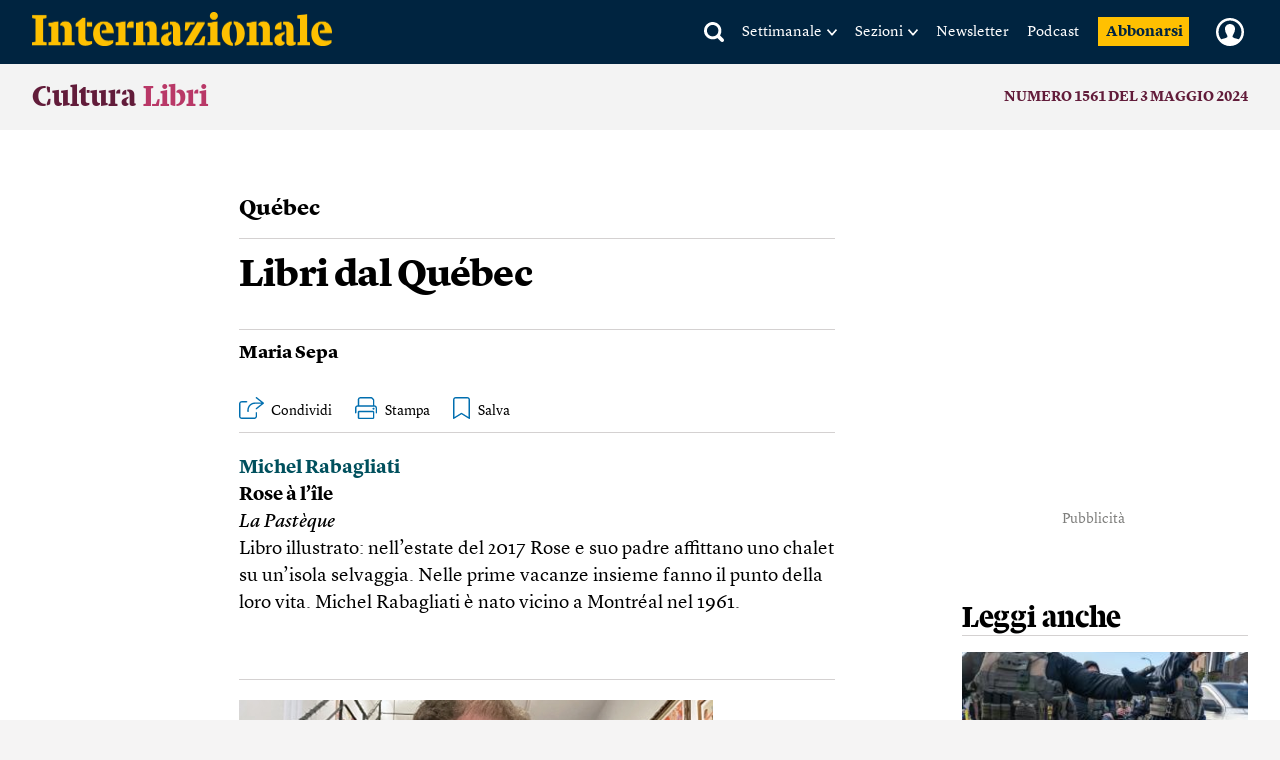

--- FILE ---
content_type: text/html; charset=utf-8
request_url: https://www.google.com/recaptcha/api2/aframe
body_size: 268
content:
<!DOCTYPE HTML><html><head><meta http-equiv="content-type" content="text/html; charset=UTF-8"></head><body><script nonce="Z4_8V3Yes06wk5FF92nw9Q">/** Anti-fraud and anti-abuse applications only. See google.com/recaptcha */ try{var clients={'sodar':'https://pagead2.googlesyndication.com/pagead/sodar?'};window.addEventListener("message",function(a){try{if(a.source===window.parent){var b=JSON.parse(a.data);var c=clients[b['id']];if(c){var d=document.createElement('img');d.src=c+b['params']+'&rc='+(localStorage.getItem("rc::a")?sessionStorage.getItem("rc::b"):"");window.document.body.appendChild(d);sessionStorage.setItem("rc::e",parseInt(sessionStorage.getItem("rc::e")||0)+1);localStorage.setItem("rc::h",'1768878928370');}}}catch(b){}});window.parent.postMessage("_grecaptcha_ready", "*");}catch(b){}</script></body></html>

--- FILE ---
content_type: text/javascript;charset=utf-8
request_url: https://api.cxense.com/public/widget/data?json=%7B%22context%22%3A%7B%22referrer%22%3A%22%22%2C%22neighborRemovalKeys%22%3A%5B%22id%22%5D%2C%22neighbors%22%3A%5B%22fa96a5f6ed679ae08dab37daedfcb5d3a010c533%22%2C%2268a8681372d5803040b9006ffbbdf1a5ef1235b3%22%2C%224ff695be31b6a68c36064ace66393852796fa72a%22%5D%2C%22categories%22%3A%7B%22testgroup%22%3A%2219%22%7D%2C%22parameters%22%3A%5B%7B%22key%22%3A%22userState%22%2C%22value%22%3A%22anon%22%7D%2C%7B%22key%22%3A%22testgroup%22%2C%22value%22%3A%2219%22%7D%5D%2C%22autoRefresh%22%3Afalse%2C%22url%22%3A%22https%3A%2F%2Fwww.internazionale.it%2Fmagazine%2Fmaria-sepa%2F2024%2F05%2F02%2Fcultura-quebec-numero-1561%22%2C%22browserTimezone%22%3A%220%22%7D%2C%22widgetId%22%3A%22030249272c2475975ff310099a6cfc9dc99a638b%22%2C%22user%22%3A%7B%22ids%22%3A%7B%22usi%22%3A%22mkm0ucd67jtjdd63%22%7D%7D%2C%22prnd%22%3A%22mkm0uccxqkzuf8u3%22%7D&media=javascript&sid=5856217674930773141&widgetId=030249272c2475975ff310099a6cfc9dc99a638b&experienceId=EXFJJ599SXD7&experienceActionId=showRecommendationsNHT6ZQBWGII918&trackingId=%7Bkpdx%7DAAAAp7p_nI3yawoKZTVUR2pRQlVwZRIQbWttMHVjY3hxa3p1Zjh1MxoMRVhGSko1OTlTWEQ3IiUxODIzNWJnMGJzLTAwMDAzNnVwY3BwbWlwM3MwaTc3NXQxY2JnKiFzaG93UmVjb21tZW5kYXRpb25zTkhUNlpRQldHSUk5MThSEnYtbADwGGR4Ynd6YjRsdnJaDDE4LjE5MS43OS42MmIDZG1jaNCJwcsGcA54GA&resizeToContentSize=true&useSecureUrls=true&usi=mkm0ucd67jtjdd63&rnd=1764600472&prnd=mkm0uccxqkzuf8u3&tzo=0&experienceId=EXFJJ599SXD7&callback=cXJsonpCB2
body_size: 5824
content:
/**/
cXJsonpCB2({"httpStatus":200,"response":{"items":[{"author":"Maïa Mazaurette","category0":"opinione","description":"L’idea della donna-oggetto che nel sesso si limita a “ricevere” è crollata, lasciando il posto a una sessualità più attiva di quella maschile. Leggi","collection":"Related Articles Ribbon 30.01.25","title":"I ruoli sono cambiati","url":"https://www.internazionale.it/opinione/maia-mazaurette/2025/09/13/i-ruoli-sono-cambiati","dominantimage":"https://media.internazionale.it/images/2023/05/02/181372-sd.jpg","pn-tags":["SESSO","article","free","context-article"],"dominantthumbnail":"https://content-thumbnail.cxpublic.com/content/dominantthumbnail/a84adbb9eca10bc10a099a13719621dd0fcc0b0b.jpg?693e7bac","campaign":"undefined","og-article_tag":["Sesso","Maïa Mazaurette","Società","Ruoli","Sessualità","Corpo e mente"],"testId":"3","id":"a84adbb9eca10bc10a099a13719621dd0fcc0b0b","placement":"6","click_url":"https://api.cxense.com/public/widget/click/[base64]"},{"author":"Junko Terao","category0":"notizie","description":"Nell’ultimo anno il paese ha registrato un esodo senza precedenti, legato a ragioni economiche e alla facilità per i neozelandesi di trasferirsi in Australia. Leggi","collection":"Related Articles Ribbon 30.01.25","title":"La Nuova Zelanda si sta svuotando","url":"https://www.internazionale.it/notizie/junko-terao/2025/11/19/nuova-zelanda-emigrazione","dominantimage":"https://media.internazionale.it/images/2025/11/14/316800-sd.jpg","pn-tags":["ASIA E PACIFICO","article","free","context-article"],"dominantthumbnail":"https://content-thumbnail.cxpublic.com/content/dominantthumbnail/d3ae4071c6009c797654994e5ffbdd20d5357916.jpg?695a22d5","campaign":"undefined","og-article_tag":["Asia e Pacifico","Nuova Zelanda","Junko Terao","Australia","Emigrazione","Economia"],"testId":"3","id":"d3ae4071c6009c797654994e5ffbdd20d5357916","placement":"6","click_url":"https://api.cxense.com/public/widget/click/[base64]"},{"author":"Dan Savage","category0":"savagelove","description":"Quest’estate a una festa ho conosciuto una ragazza, e abbiamo cominciato a uscire: lei è bellissima e intelligente, ma del bondage non ne vuole sapere. Leggi","collection":"Related Articles Ribbon 30.01.25","title":"Vecchi lettori","url":"https://www.internazionale.it/savagelove/dan-savage/2025/09/05/scelte-difficili-2","dominantimage":"https://media.internazionale.it/images/2017/08/14/138847-sd.jpg","pn-tags":["SESSO","article","free","context-article"],"dominantthumbnail":"https://content-thumbnail.cxpublic.com/content/dominantthumbnail/19f640f1f498fd32791d317d9543005b9232fbad.jpg?696d5a27","campaign":"undefined","og-article_tag":["Sesso","Dan Savage","Sessualità","Corpo e mente"],"testId":"3","id":"19f640f1f498fd32791d317d9543005b9232fbad","placement":"6","click_url":"https://api.cxense.com/public/widget/click/[base64]"}],"template":"<div data-cx_tqn5 tmp:class=\"cx-flex-module\" class=\"pn\">\n    <div class=\"pn-texts__wrapper\">\n        <h1>Consigliati</h1>\n    </div>\n\n    <section class=\"pn-main__wrapper pn-main__wrapper--small splide\" id=\"articles\">\n        <div class=\"splide__track\">\n            <div class=\"splide__list\">\n                <!--%\n          var items = data.response.items;\n          for (var i = 0; i < items.length; i++) {\n            var item = items[i];\n            var itemImage = item.dominantthumbnail || '';\n              // console.log(\"item_tags\", item[\"pn-tags\"]);\n           //var paywall = item[\"pn-tags\"] && item[\"pn-tags\"].includes(\"paywall-active\") ? 1 : 0;\n       // console.log(\"paywall\", paywall);\n          %-->\n\n                <!--% if (itemImage) { %-->\n                <div class=\"splide__slide\">\n                    <a tmp:id=\"{{cX.CCE.clickTracker(item)}}\" tmp:class=\"cx-item\" tmp:href=\"{{item.url}}\"\n                        tmp:target=\"_top\" tmp:title=\"{{item.title}}\">\n                        <img tmp:srcset=\"{{itemImage}} 300w, {{item.dominantimage}} 960w\"\n                            tmp:sizes=\"(max-width: 600px) 300px, 960px\" tmp:src=\"{{itemImage}}\" tmp:alt=\"\">\n                        <!-- <small>{{item.category0 || 'Unknown'}}</small> tag card -->\n                        <h3>{{item.title}}</h3>\n                        <strong>{{item.author || 'Unknown Author'}}</strong>\n                    </a>\n                </div>\n                <!--% } else { %-->\n                <div class=\"splide__slide\">\n                    <a tmp:id=\"{{cX.CCE.clickTracker(item)}}\" tmp:class=\"cx-item text-only\" tmp:href=\"{{item.url}}\"\n                        tmp:target=\"_top\" tmp:title=\"{{item.title}}\">\n                        <h3>{{item.title}}</h3>\n                        <!--% if (item.description) { %-->\n                        <span>{{item.description}}</span>\n                        <!--% } %-->\n                    </a>\n                </div>\n                <!--% } %-->\n                <!--% } %-->\n            </div>\n        </div>\n    </section>\n\n    <section class=\"pn-main__wrapper pn-main__wrapper--large\">\n        <!--%\n      var items = data.response.items;\n      for (var i = 0; i < items.length; i++) {\n        var item = items[i];\n        var itemImage = item.dominantthumbnail || '';\n        // console.log(\"item_tags\", item[\"pn-tags\"]);\n        // var paywall = item[\"pn-tags\"] && item[\"pn-tags\"].includes(\"paywall-active\") ? 1 : 0;\n       // console.log(\"paywall\", paywall);\n      %-->\n        <!--% if (itemImage) { %-->\n        <a tmp:id=\"{{cX.CCE.clickTracker(item)}}\" tmp:class=\"cx-item\" tmp:href=\"{{item.url}}\" tmp:target=\"_top\"\n            tmp:title=\"{{item.title}}\">\n            <img tmp:srcset=\"{{itemImage}} 300w, {{item.dominantimage}} 960w\"\n                tmp:sizes=\"(max-width: 600px) 300px, 960px\" tmp:src=\"{{itemImage}}\" tmp:alt=\"\">\n            <!-- <small>{{item.category0 || 'Unknown'}}</small> tag card -->\n            <h3>{{item.title}}</h3>\n            <strong>{{item.author || 'Unknown Author'}}</strong>\n        </a>\n        <!--% } else { %-->\n        <a tmp:id=\"{{cX.CCE.clickTracker(item)}}\" tmp:class=\"cx-item text-only\" tmp:href=\"{{item.url}}\"\n            tmp:target=\"_top\" tmp:title=\"{{item.title}}\">\n            <h3>{{item.title}}</h3>\n            <!--% if (item.description) { %-->\n            <span>{{item.description}}</span>\n            <!--% } %-->\n        </a>\n        <!--% } %-->\n        <!--% } %-->\n    </section>\n</div>\n<link href=\"https://cdn.jsdelivr.net/npm/@splidejs/splide@4.1.4/dist/css/splide.min.css\" rel=\"stylesheet\">","style":"@import url('https://fonts.googleapis.com/css2?family=Roboto&display=swap');\n\n@font-face {\n    font-family: \"Lyon Text\";\n    src: url(\"https://i.piano.io/managedservices/internazionale/lyon-text-regular.otf\") format(\"opentype\");\n    font-style: normal;\n    font-weight: 400;\n    font-display: swap;\n}\n\n@font-face {\n    font-family: \"Lyon Text\";\n    src: url(\"https://i.piano.io/managedservices/internazionale/lyon-text-regular-italic.otf\") format(\"opentype\");\n    font-style: italic;\n    font-weight: 400;\n    font-display: swap;\n}\n\n@font-face {\n    font-family: \"Lyon Text\";\n    src: url(\"https://i.piano.io/managedservices/internazionale/lyon-text-bold.otf\") format(\"opentype\");\n    font-style: normal;\n    font-weight: 700;\n    font-display: swap;\n}\n\n@font-face {\n    font-family: \"Lyon Text\";\n    src: url(\"https://i.piano.io/managedservices/internazionale/lyon-text-bold-italic.otf\") format(\"opentype\");\n    font-style: italic;\n    font-weight: 700;\n    font-display: swap;\n}\n\n@media screen and (max-width: 667px) {\n    #piano-spotlight {\n        margin: 0 -16px;\n    }\n}\n\n\n.cx-flex-module[data-cx_tqn5] {\n    --cx-columns: 3;\n    --cx-item-gap: 4px;\n    --cx-image-height: 109px;\n    --cx-background-color: #F5F3ED;\n    --cx-text-color: #555;\n    --cx-text-hover-color: #000;\n    --cx-font-size: 15px;\n    --cx-font-family: 'Lyon Text', arial, helvetica, sans-serif;\n    --cx-item-width: calc(100% / var(--cx-columns));\n\n    display: flex;\n    padding: 14px 16px 30px;\n    flex-direction: column;\n    justify-content: center;\n    align-items: center;\n    gap: 30px;\n    align-self: stretch;\n    background: var(--cx-background-color);\n    border-radius: 2px;\n    /*box-shadow: 0px 15px 40px 0px rgba(10, 14, 18, 0.10);*/\n    overflow: hidden;\n    margin-top: 20px;\n}\n\n@media screen and (max-width: 667px) {\n    .cx-flex-module[data-cx_tqn5] {\n        padding: 14px 0 30px;\n    }\n}\n\n.cx-flex-module[data-cx_tqn5] .cx-item {\n    display: flex;\n    align-items: flex-start;\n    flex-direction: column;\n    gap: 0;\n    width: 100%;\n    align-self: stretch;\n    text-decoration: none;\n}\n\n.cx-flex-module[data-cx_tqn5] .cx-item.text-only {\n    background: #FAFAFA;\n    padding: 15px;\n    box-sizing: border-box;\n}\n\n.cx-flex-module[data-cx_tqn5] img {\n    margin: 0 0 20px;\n    width: 100%;\n    height: var(--cx-image-height);\n    object-fit: cover;\n    background: #EFEFEF;\n}\n\n.cx-flex-module[data-cx_tqn5] .cx-item h3 {\n    margin: 0 0 15px;\n    font-family: var(--cx-font-family);\n    font-size: 20px;\n    font-style: normal;\n    font-weight: 700;\n    line-height: 27px;\n    color: #000000;\n}\n\n@media (max-width: 667px) {\n    .cx-flex-module[data-cx_tqn5] .cx-item h3 {\n        font-size: 19px;\n        line-height: 22px;\n    }\n}\n\n.cx-flex-module[data-cx_tqn5] .cx-item.text-only span {\n    font-family: var(--cx-font-family);\n    font-size: 90%;\n    color: var(--cx-text-color);\n    filter: opacity(0.5);\n    margin: 5px 0;\n    line-height: 1.3;\n}\n\n/*.cx-flex-module[data-cx_tqn5] .cx-item:hover {\n  opacity: 0.95;\n}*/\n\n.cx-flex-module[data-cx_tqn5] .cx-item:hover h3 {\n    color: var(--cx-text-hover-color);\n}\n\n/* @media screen and (max-width: 667px) {\n    .cx-flex-module[data-cx_tqn5] img {\n        height: unset;\n    }\n} */\n\n/* IE10+ */\n@media screen\\0 {\n    .cx-flex-module[data-cx_tqn5] {\n        background: #FFF;\n        padding: 4px;\n    }\n\n    .cx-flex-module[data-cx_tqn5] .cx-item {\n        width: calc(33% - 12px);\n        margin: 4px;\n    }\n\n    .cx-flex-module[data-cx_tqn5] img {\n        min-height: auto;\n    }\n\n    .cx-flex-module[data-cx_tqn5] .cx-item h3 {\n        font-family: Roboto, arial, helvetica, sans-serif;\n        font-size: 14px;\n        color: #555;\n        margin: 5px 0;\n    }\n\n    .cx-flex-module[data-cx_tqn5] .cx-item:hover h3 {\n        color: #000;\n    }\n\n    .cx-flex-module[data-cx_tqn5] .cx-item.text-only span {\n        font-family: Roboto, arial, helvetica, sans-serif;\n        color: #AAA;\n    }\n}\n\n.cx-flex-module[data-cx_tqn5] .pn-texts__wrapper {\n    display: flex;\n    flex-direction: column;\n    justify-content: center;\n    gap: 10px;\n    width: 100%;\n}\n\n@media (max-width: 667px) {\n    .cx-flex-module[data-cx_tqn5] .pn-texts__wrapper {\n        padding-left: 20px;\n    }\n}\n\n.cx-flex-module[data-cx_tqn5] .pn-texts__wrapper h1 {\n    margin: 0;\n    /*font-family: var(--cx-font-family);*/\n    font-family: 'Stencil';\n    font-size: 30px;\n    font-style: normal;\n    font-weight: normal;\n    line-height: 27px;\n    color: #000000;\n    letter-spacing: -0.25px;\n}\n\n.cx-flex-module[data-cx_tqn5] .pn-texts__wrapper p {\n    margin: 0;\n    font-family: var(--cx-font-family);\n    font-size: 18px;\n    font-style: normal;\n    font-weight: 400;\n    line-height: 27px;\n    text-align: center;\n    color: #000000;\n}\n\n.pn-main__wrapper--large {\n    display: grid;\n}\n\n.pn-main__wrapper--small.splide {\n    display: none;\n}\n\n@media (max-width: 667px) {\n    .cx-flex-module[data-cx_tqn5] .pn-main__wrapper--large {\n        display: none;\n    }\n\n    .cx-flex-module[data-cx_tqn5] .pn-main__wrapper--small.splide {\n        visibility: visible;\n        display: grid;\n    }\n}\n\n.cx-flex-module[data-cx_tqn5] .pn-main__wrapper {\n    grid-template-columns: repeat(3, 1fr);\n    gap: 30px;\n    justify-content: center;\n    border-top: 1px solid #D4D1D1;\n    padding-top: 10px;\n}\n\n@media (max-width: 667px) {\n    .cx-flex-module[data-cx_tqn5] .pn-main__wrapper {\n        grid-template-columns: 1fr;\n        padding-top: 16px;\n    }\n}\n\n.cx-flex-module[data-cx_tqn5] .pn-main__wrapper>* {\n    width: 100%;\n}\n\n@media (max-width: 667px) {\n    .pn-main__wrapper .splide__track {\n        padding-left: 16px !important;\n    }\n}\n\n.cx-flex-module[data-cx_tqn5] .cx-item small {\n    position: relative;\n    display: flex;\n    align-items: center;\n    margin: 0 0 7px;\n    font-family: var(--cx-font-family);\n    font-size: 14px;\n    font-style: normal;\n    font-weight: 700;\n    line-height: 12px;\n    letter-spacing: 0.6px;\n    text-transform: uppercase;\n    color: #2369AA;\n    gap: 8px;\n}\n\n/*.cx-flex-module[data-cx_tqn5] .cx-item:nth-of-type(1) small::after {\n    content: \"In+\";\n    display: flex;\n    align-items: center;\n    justify-content: center;\n    width: 38px;\n    height: 20px;\n    background: #FCBF0B;\n    text-transform: capitalize;\n    border-radius: 20px;\n    text-align: center;\n    color: #15253D;\n}\n\n.cx-flex-module[data-cx_tqn5] .cx-item:nth-of-type(3) small::after {\n    content: \"In+\";\n    display: flex;\n    align-items: center;\n    justify-content: center;\n    width: 38px;\n    height: 20px;\n    background: #FCBF0B;\n    text-transform: capitalize;\n    border-radius: 10px;\n    text-align: center;\n    color: #15253D;\n}*/\n\n/* .cx-flex-module[data-cx_tqn5] .cx-item small.subscribers_stamp::after {\n    content: \" \";\n    display: flex;\n    align-items: center;\n    justify-content: center;\n    width: 38px;\n    height: 20px;\n    background: url(https://static.internazionale.it/assets/img/icons/paywall.svg) no-repeat;\n} */\n\n.cx-flex-module[data-cx_tqn5] .cx-item strong {\n    margin: auto 0 0;\n    font-family: var(--cx-font-family);\n    font-size: 16px;\n    font-style: normal;\n    font-weight: 700;\n    line-height: 24px;\n    color: #666664;\n}\n\n.cx-flex-module[data-cx_tqn5] .splide__slide {\n    margin: 0 12px 30px 5px;\n    width: 100%;\n}\n\n@media (max-width: 667px) {\n    .cx-flex-module[data-cx_tqn5] .splide__slide {\n        width: 54% !important;\n    }\n}\n\n.cx-flex-module[data-cx_tqn5] .splide__arrows {\n    display: none;\n}\n\n.cx-flex-module[data-cx_tqn5] .splide__pagination {\n    bottom: -10px !important;\n}\n\n.cx-flex-module[data-cx_tqn5] .splide__pagination__page.is-active {\n    background: #000000 !important;\n}\n\n.cx-flex-module[data-cx_tqn5] .splide__pagination__page {\n    background: transparent !important;\n    border: 0.5px solid #000000 !important;\n    margin: 5px !important;\n}\n\n/* tailwind fix */\n.cx-flex-module[data-cx_tqn5] button.splide__pagination__page:focus {\n    outline: unset !important;\n}","head":"setTimeout( () => {\n  var splide = new Splide('#articles', {\n    type: 'loop',\n    pagination: true,\n    perPage: 1,\n    focus: 0,\n    autoplay: false,\n  }).mount();\n}, 500);","prnd":"mkm0uccxqkzuf8u3"}})

--- FILE ---
content_type: text/javascript;charset=utf-8
request_url: https://id.cxense.com/public/user/id?json=%7B%22identities%22%3A%5B%7B%22type%22%3A%22ckp%22%2C%22id%22%3A%22mkm0ucd67jtjdd63%22%7D%2C%7B%22type%22%3A%22lst%22%2C%22id%22%3A%2232wsuadnqc6qh1yamk58bf5k4r%22%7D%2C%7B%22type%22%3A%22cst%22%2C%22id%22%3A%2232wsuadnqc6qh1yamk58bf5k4r%22%7D%5D%7D&callback=cXJsonpCB3
body_size: 206
content:
/**/
cXJsonpCB3({"httpStatus":200,"response":{"userId":"cx:1v9u1cwj2i1od3u3wsnqyrnrho:3205pjqtjsoa","newUser":false}})

--- FILE ---
content_type: text/javascript;charset=utf-8
request_url: https://p1cluster.cxense.com/p1.js
body_size: 101
content:
cX.library.onP1('32wsuadnqc6qh1yamk58bf5k4r');


--- FILE ---
content_type: application/javascript
request_url: https://buy-eu.piano.io/api/v3/conversion/logAutoMicroConversion?tracking_id=%7Bkpdx%7DAAAAp7p_nI3yawoKZTVUR2pRQlVwZRIQbWttMHVjY3hxa3p1Zjh1MxoMRVhGSko1OTlTWEQ3IiUxODIzNWJnMGJzLTAwMDAzNnVwY3BwbWlwM3MwaTc3NXQxY2JnKiFzaG93UmVjb21tZW5kYXRpb25zTkhUNlpRQldHSUk5MThSEnYtbADwGGR4Ynd6YjRsdnJaDDE4LjE5MS43OS42MmIDZG1jaNCJwcsGcA54GA&event_type=EXTERNAL_EVENT&event_group_id=init&custom_params=%7B%22source%22%3A%22CX%22%7D&cookie_consents=null&previous_user_segments=%7B%22COMPOSER1X%22%3A%7B%22segments%22%3A%5B%22LTreturn%3A3475eff9c50244a2b7aba97ef66e4a887cd66c57%3Ano_score%22%2C%22LTs%3A64cffe72da9fb9ea2cb35551021141a146caa2ce%3Ano_score%22%5D%7D%7D&user_state=anon&browser_id=mkm0ucd67jtjdd63&page_title=Libri%20dal%20Qu%C3%A9bec&url=https%3A%2F%2Fwww.internazionale.it%2Fmagazine%2Fmaria-sepa%2F2024%2F05%2F02%2Fcultura-quebec-numero-1561&page_view_id=mkm0uccxqkzuf8u3&content_author=Maria%20Sepa&content_created=1714644630000&tags=Cultura%20Libri%2Carticle%2Cpaywall-active%2Cpremium%2Ccontext-magazine-article&content_type=article&callback=jsonp4010
body_size: -210
content:
jsonp4010({
  "code" : 0,
  "ts" : 1768878930
});

--- FILE ---
content_type: application/javascript
request_url: https://buy-eu.piano.io/api/v3/conversion/logAutoMicroConversion?tracking_id=%7Bkpdx%7DAAAApwrN53zyawoKZTVUR2pRQlVwZRIQbWttMHVjY3hxa3p1Zjh1MxoMRVhGSko1OTlTWEQ3IiUxODIzNWJnMGJzLTAwMDAzNnVwY3BwbWlwM3MwaTc3NXQxY2JnKiFzaG93UmVjb21tZW5kYXRpb25zRjQ0MUJLNlg0TlFPMjZSEnYtbADwGGR4Ynd6YjRsdnJaDDE4LjE5MS43OS42MmIDZG1jaNCJwcsGcA54GA&event_type=EXTERNAL_EVENT&event_group_id=init&custom_params=%7B%22source%22%3A%22CX%22%7D&cookie_consents=null&previous_user_segments=%7B%22COMPOSER1X%22%3A%7B%22segments%22%3A%5B%22LTreturn%3A3475eff9c50244a2b7aba97ef66e4a887cd66c57%3Ano_score%22%2C%22LTs%3A64cffe72da9fb9ea2cb35551021141a146caa2ce%3Ano_score%22%5D%7D%7D&user_state=anon&browser_id=mkm0ucd67jtjdd63&page_title=Libri%20dal%20Qu%C3%A9bec&url=https%3A%2F%2Fwww.internazionale.it%2Fmagazine%2Fmaria-sepa%2F2024%2F05%2F02%2Fcultura-quebec-numero-1561&page_view_id=mkm0uccxqkzuf8u3&content_author=Maria%20Sepa&content_created=1714644630000&tags=Cultura%20Libri%2Carticle%2Cpaywall-active%2Cpremium%2Ccontext-magazine-article&content_type=article&callback=jsonp4009
body_size: -139
content:
jsonp4009({
  "code" : 0,
  "ts" : 1768878930
});

--- FILE ---
content_type: text/javascript;charset=utf-8
request_url: https://api.cxense.com/public/widget/data?json=%7B%22context%22%3A%7B%22referrer%22%3A%22%22%2C%22neighborRemovalKeys%22%3A%5B%22id%22%5D%2C%22neighbors%22%3A%5B%5D%2C%22categories%22%3A%7B%22testgroup%22%3A%2219%22%7D%2C%22parameters%22%3A%5B%7B%22key%22%3A%22userState%22%2C%22value%22%3A%22anon%22%7D%2C%7B%22key%22%3A%22testgroup%22%2C%22value%22%3A%2219%22%7D%5D%2C%22autoRefresh%22%3Afalse%2C%22url%22%3A%22https%3A%2F%2Fwww.internazionale.it%2Fmagazine%2Fmaria-sepa%2F2024%2F05%2F02%2Fcultura-quebec-numero-1561%22%2C%22browserTimezone%22%3A%220%22%7D%2C%22widgetId%22%3A%22042edd70653ba4da6bf21bf36d0abafd3db6ac8c%22%2C%22user%22%3A%7B%22ids%22%3A%7B%22usi%22%3A%22mkm0ucd67jtjdd63%22%7D%7D%2C%22prnd%22%3A%22mkm0uccxqkzuf8u3%22%7D&media=javascript&sid=5856217674930773141&widgetId=042edd70653ba4da6bf21bf36d0abafd3db6ac8c&experienceId=EXFJJ599SXD7&experienceActionId=showRecommendationsF441BK6X4NQO26&trackingId=%7Bkpdx%7DAAAApwrN53zyawoKZTVUR2pRQlVwZRIQbWttMHVjY3hxa3p1Zjh1MxoMRVhGSko1OTlTWEQ3IiUxODIzNWJnMGJzLTAwMDAzNnVwY3BwbWlwM3MwaTc3NXQxY2JnKiFzaG93UmVjb21tZW5kYXRpb25zRjQ0MUJLNlg0TlFPMjZSEnYtbADwGGR4Ynd6YjRsdnJaDDE4LjE5MS43OS42MmIDZG1jaNCJwcsGcA54GA&resizeToContentSize=true&useSecureUrls=true&usi=mkm0ucd67jtjdd63&rnd=342371772&prnd=mkm0uccxqkzuf8u3&tzo=0&experienceId=EXFJJ599SXD7&callback=cXJsonpCB1
body_size: 14073
content:
/**/
cXJsonpCB1({"httpStatus":200,"response":{"items":[{"author":"Alessio Marchionna","category0":"notizie","description":"L’enorme potenziamento dell’Ice è servito soprattutto a creare una forza separata dal controllo democratico e sempre più fedele a Donald Trump. Leggi","collection":"Copy of Right Rail 20.02.2025 CltC","body":["La repressione in corso a Minneapolis andrebbe analizzata come la fase finale di un processo di militarizzazione della polizia cominciato molti anni fa. Si tende infatti a dimenticare che molte delle tattiche e dei comportamenti che ci scandalizzano e ci sembrano eccezionali hanno radici precise nelle politiche di sicurezza adottate dopo l’11 settembre 2001.","Per anni alcuni giornalisti hanno raccontato l’evoluzione delle forze dell’ordine statunitensi – l’uso di armi e mezzi da guerra, il perimetro sempre più ampio della loro capacità d’intervento, la crescente impunità – non solo per denunciare gli effetti nell’immediato sulle persone prese di mira ma anche per avvertire di potenziali scenari futuri, in cui un governo con tendenze autoritarie avrebbe potuto usare un apparato del genere per reprimere il dissenso interno.","Uno di quei giornalisti è Radley Balko, che in Rise of the warrior cop (L’ascesa del poliziotto guerriero, 2013) ha ricostruito il processo che ha portato la polizia americana a somigliare sempre di più, per mezzi e mentalità, a un esercito domestico.","La prima svolta ci fu con la cosiddetta guerra alla droga, una serie di politiche di contrasto al traffico di stupefacenti avviata a partire dagli anni settanta e intensificata negli anni ottanta. La crescente diffusione di sostanze e dipendenze negli Stati Uniti fu trattata non come un problema sanitario o sociale ma come una guerra interna: più arresti, pene più dure, carcerazione di massa e un’enorme espansione dei poteri e delle risorse per polizie e forze federali. Le autorità cominciarono a usare strumenti tipici dell’emergenza – raid, irruzioni, task force, unità speciali, equipaggiamento militare, meno supervisione e controllo sugli abusi – per colpire non solo grandi traffici ma anche reati minori e consumo, con effetti profondi su comunità povere e minoranze.","La militarizzazione ha preso ulteriormente piede negli anni ottanta e novanta, il periodo della retorica legge e ordine, e ha subìto un’accelerazione decisiva dopo gli attentati dell’11 settembre 2001. Le esigenze di sicurezza nazionale hanno normalizzato la cultura dell’emergenza permanente e alzato l’asticella di quello che si poteva fare a livello di ordine pubblico. Balko ha spiegato che il vero salto non è stato solo materiale (armi, mezzi) ma anche culturale: il poliziotto si è trasformato in “guerriero”, vedendo sempre più spesso il territorio come ostile e il cittadino come potenziale nemico, cosa che inevitabilmente ha fatto crescere errori, abusi e vittime collaterali.","Tutto questo succedeva mentre i soldati statunitensi combattevano all’estero in guerre avviate da Washington nel quadro della guerra al terrore, presentate come operazioni di sicurezza e, almeno nella retorica ufficiale, come interventi per esportare stabilità e democrazia in “stati falliti”.","Sul New York Times David Wallace-Wells ha citato la teoria dell’ imperial boomerang , l’effetto boomerang imperiale: la violenza sperimentata e normalizzata all’estero torna indietro e si applica in patria, erodendo libertà e diritti. Un po’ alla volta equipaggiamenti militari comprati per l’Iraq e l’Afghanistan sono finiti alle forze dell’ordine americane, mentre la logica paranoica della forever war ha inasprito sorveglianza e repressione e portato a leggere ogni conflitto come scontro esistenziale.","Secondo un processo che conosciamo bene anche in Europa, il primo campo di applicazione di questa nuova mentalità iperaggressiva è stato quello dell’immigrazione. L’amministrazione Bush ha imposto di raddoppiare gli organici della polizia di frontiera, e la corsa alle assunzioni ha portato nei vari dipartimenti molti reduci dell’Iraq e dell’Afghanistan: persone formate a vedere il territorio come zona ostile, a individuare minacce, a muoversi in assetto militare.","Nel frattempo si verificava uno slittamento anche a livello legislativo. In entrambi i partiti le voci più moderate, quelle che da anni si spendevano per proporre e approvare una riforma sensata dell’immigrazione, sono state schiacciate da una retorica in cui c’era spazio quasi solo per la repressione. Come ha spiegato Wallace-Wells, “molte delle attività attuali dell’Immigration and customs enforcement (Ice) si svolgono dentro i confini inquietantemente ampi del diritto statunitense sull’immigrazione. Anche la forma di quel diritto, e l’intero apparato che è cresciuto per farlo rispettare, sono il risultato della guerra al terrore. L’Ice è stata creata in tempi relativamente recenti, come parte dell’iniziativa legislativa del 2002 che istituì anche il dipartimento per la sicurezza interna, in base alla logica secondo cui, data la minaccia terroristica imminente, l’applicazione delle leggi sull’immigrazione avrebbe dovuto diventare più ampia e aggressiva”.","Negli ultimi mesi abbiamo visto Trump prendere il controllo di questo sistema e usarlo non solo contro gli immigrati ma contro quelli che considera “nemici interni”. Di fatto ha spostato la frontiera dal sud all’interno del paese, nelle città a guida democratica.","Si è capito presto che l’enorme potenziamento dell’Ice non serviva solo a raggiungere l’obiettivo (probabilmente impossibile) di espellere un milione di persone all’anno, ma anche e soprattutto a creare una forza separata dal controllo democratico e sempre più fedele al presidente. In questo senso l’Ice – nata nel 2003 per far rispettare le leggi sull’immigrazione e contrastare alcune forme di criminalità internazionale, soprattutto legate al terrorismo – è l’evoluzione estrema del warrior cop : non più polizia militarizzata per combattere un’emergenza, ma un apparato paramilitare usato per produrre paura nelle comunità considerate ostili.","I fatti di questi giorni a Minneapolis sembrano condensare tutto questo processo nella figura di Jonathan Ross , veterano dell’Iraq che il 7 gennaio ha ucciso Renee Nicole Good, una donna disarmata. Ross e i suoi colleghi dello Special response team, un’unità dell’Ice addestrata per operazioni ad alto rischio, erano stati mandati in città per rispondere a uno scandalo di frodi nei servizi sociali che ha coinvolto soprattutto la comunità di origine somala. Una vicenda che nell’ecosistema della destra era diventata il pretesto ideale per raccontare le “città blu” (governate dal Partito democratico) come territori allo sbando e per riattivare l’islamofobia del dopo 11 settembre, trasformando una minoranza in un simbolo di minaccia interna.","Wallace-Wells ha scritto: “L’intervento a Minneapolis equivaleva a spedire l’esercito a ripulire uno stato fallito, con ‘blu’ che ormai è, di fatto, un sinonimo di ‘fallito’ per l’amministrazione Trump. E gli immigrati accusati di aver messo in atto lo schema di frode erano somali – molti dei quali ex residenti dello stato fallito per eccellenza, un paese musulmano in Africa che è stato colpito da più di 130 attacchi statunitensi da quando Trump si è insediato. Proprio il giorno in cui Good è stata uccisa, il conduttore di Fox News Jesse Watters ha suggerito al vicepresidente JD Vance che i democratici in Minnesota hanno ‘un piccolo problema somalo’. Il vicepresidente ha risposto ridendo: ‘L’America ha un problema somalo’”.","Questo testo è tratto dalla newsletter Americana.","Internazionale pubblica ogni settimana una pagina di lettere. Ci piacerebbe sapere cosa pensi di questo articolo. \n                Scrivici a: posta@internazionale.it"],"title":"Come la guerra al terrore ha preparato la repressione di oggi","url":"https://www.internazionale.it/notizie/alessio-marchionna/2026/01/19/ice-stati-uniti-minneapolis","dominantimage":"https://media.internazionale.it/images/2026/01/16/327242-sd.jpg","dominantthumbnail":"https://content-thumbnail.cxpublic.com/content/dominantthumbnail/fa96a5f6ed679ae08dab37daedfcb5d3a010c533.jpg?696eb055","campaign":"undefined","og-article_tag":["Stati Uniti","Alessio Marchionna","Donald Trump"],"testId":"5","id":"fa96a5f6ed679ae08dab37daedfcb5d3a010c533","placement":"6","click_url":"https://api.cxense.com/public/widget/click/[base64]"},{"author":"Annalisa Camilli","category0":"notizie","description":"Che poteri ha l’Immigration and customs enforcement agency (Ice), quando è stata istituita e perché l’omicidio di Renee Nicole Good non è un caso isolato. Leggi","collection":"Copy of Right Rail 20.02.2025 CltC","body":["Nel fine settimana in molte città degli Stati Uniti migliaia di persone sono scese in strada per protestare contro i raid dell’Immigration and customs enforcement agency (Ice) dopo l’omicidio di Renee Nicole Good. La donna, 37 anni, è stata uccisa il 7 gennaio a Minneapolis dall’agente Jonathan Ross dell’Ice, un corpo di polizia potenziato da Trump per arrestare e deportare gli immigrati irregolari.","A Minneapolis ci sono state proteste davanti agli alberghi che ospitano gli agenti dell’Ice, ma ci sono state proteste e cortei anche a New York, a Chicago e a Washington. Good era alla guida del suo suv, fermo in strada, quando è stata avvicinata dagli agenti dell’Ice. Ha interagito con i poliziotti per qualche minuto ed è ripartita, ma Ross ha sparato tre colpi, uccidendola.","La scena è stata ripresa con i telefoni da molti passanti, dalla moglie di Good e dallo stesso agente che ha sparato. Il 6 gennaio il dipartimento per la sicurezza interna (Dhs) aveva annunciato “la più grande operazione di controllo dell’immigrazione mai condotta” nel paese, inviando duemila agenti nell’area metropolitana di Minneapolis-Saint Paul. Il Minnesota è da tempo nel mirino dell’amministrazione Trump, in particolare per la presenza di una grande comunità di immigrati, ma anche perché dallo stato provengono alcuni dei più strenui oppositori del presidente come la deputata democratica Ilhan Omar. Ne avevamo parlato qui .","Molly Coleman, consigliera comunale di Saint Paul, ha descritto il primo giorno dell’intervento dell’Ice, come “diverso da qualsiasi altro giorno che abbiamo vissuto”. Un testimone oculare della sparatoria ha dichiarato: “Le persone nel nostro quartiere sono state terrorizzate dall’Ice per sei settimane”. Dal settembre del 2025 negli Stati Uniti gli agenti dell’Ice hanno aperto il fuoco nove volte sulle persone e ne hanno ucciso quattro durante i raid.","Chi era Renee Nicole Good","Originaria di Colorado Springs, in Colorado, Renee Nicole Good era una scrittrice e una poeta, aveva vinto un premio letterario nel 2020. Era sposata con Becca Good, presente al momento dell’omicidio. Le due si erano trasferite a Minneapolis, in Minnesota, da poco tempo. Entrambe stavano partecipando a un’operazione di monitoraggio organizzata dai cittadini per controllare l’operato dell’Ice, quando Renee Nicole Good è stata uccisa.","Erano attive come volontarie in una rete di “pattuglie di quartiere” composta da centinaia di attivisti locali per tracciare, monitorare e registrare le operazioni dell’Ice a Minneapolis. Lo ha confermato Michelle Gross, presidente dell’associazione Community united against police brutality con sede in Minnesota e assistente legale della National lawyers guild.","Gross ha dichiarato alla Reuters di essere a conoscenza della partecipazione di Good alle operazioni di monitoraggio delle attività dell’Ice, che “era quello che stava facendo” la donna quando è stata colpita dall’agente. Becca Good, la moglie di Renee, ha affermato che il giorno della sparatoria si erano fermate “per aiutare i vicini. Noi avevamo i fischietti. Loro avevano le pistole”.","L’Ice è stata creata nel 2002, dopo gli attacchi terroristici dell’11 settembre 2001. Tra le decisioni prese in quel momento ci fu quella di istituire il dipartimento per la sicurezza interna (Dhs). I suoi poteri sono diversi da quelli della polizia comune negli Stati Uniti. I suoi agenti hanno il potere di fermare, trattenere in custodia e arrestare persone sospettate di trovarsi illegalmente negli Stati Uniti.","Possono trattenere cittadini statunitensi in circostanze limitate, per esempio se una persona interferisce con un arresto, aggredisce un agente o se l’Ice sospetta che sia una persona che si trova illegalmente negli Stati Uniti. Tuttavia secondo il sito investigativo ProPublica, nei primi nove mesi della presidenza Trump, ci sono stati più di 170 episodi in cui gli agenti federali hanno trattenuto cittadini statunitensi contro la loro volontà.","Questi casi includevano statunitensi sospettati di essere immigrati irregolari. Secondo la costituzione degli Stati Uniti, le forze dell’ordine “possono usare la forza solo se la persona rappresenta un grave pericolo per sé o per altre persone, o se ha commesso un reato violento”. Ma la corte suprema degli Stati Uniti è spesso stata clemente con gli agenti che aprono il fuoco o compiono abusi mentre sono in servizio.","Una nota del Dhs del 2023 afferma che gli agenti “possono usare la forza quando necessario” cioè quando hanno “la ragionevole convinzione che la persona sottoposta a tale forza rappresenti una minaccia imminente di morte o gravi lesioni personali” per se stessi o per qualcun altro. In genere, l’Ice dovrebbe operare all’interno degli Stati Uniti, con personale all’estero. La sua agenzia gemella, la U.S. customs and border protection, invece pattuglia i confini statunitensi.","Ma il ruolo dell’Ice si è ampliato e rafforzato nell’epoca di Trump, perché l’amministrazione ha richiamato agenti da diverse agenzie federali di polizia per arruolarli in attività di controllo sull’immigrazione. Gli agenti della polizia di frontiera operano sempre più spesso all’interno degli Stati Uniti, partecipando a raid con l’Ice. L’Ice e altre agenzie hanno inviato centinaia di agenti in città come Los Angeles, Chicago e Minneapolis.","La più grande deportazione","Il governo degli Stati Uniti ha dichiarato di aver deportato 605mila persone tra il 20 gennaio e il 10 dicembre 2025, ma il New York Times ha stimato che in realtà questa operazione ha riguardato circa 200mila persone. Ha inoltre affermato che 1,9 milioni di immigrati si sono “autoespulsi volontariamente”, in seguito di una campagna che incoraggia le persone a lasciare il paese per evitare arresti o detenzione. Un immigrato che è fermato dall’Ice può essere trattenuto temporaneamente, poi rilasciato.","Oppure è trasferito in un centro di detenzione. Molti immigrati presentano ricorsi mentre sono nei centri, ma se non li vincono sono deportati con dei voli aerei in paesi con cui non hanno alcun legame. Circa 65mila persone erano detenute dall’Ice il 30 novembre 2025, secondo i dati del progetto sull’immigrazione del Transactional records access Clearinghouse . A volte possono volerci giorni prima che le famiglie o gli avvocati scoprano dove si trova una persona fermata e messa in un centro di detenzione.","Nell’ultimo anno in molte città e quartieri del paese i cittadini hanno organizzato delle azioni di autodifesa contro gli agenti. È comune che i cittadini filmino gli agenti dell’Ice durante gli arresti. A volte si improvvisano proteste contro le azioni della polizia. Il caso di Renee Nicole Good non è il primo di questo tipo: ci sono stati due episodi a Los Angeles nell’ottobre 2025 in cui gli agenti hanno sparato a persone che erano in auto, secondo quanto riportato dal Los Angeles Times. Il Dhs ha affermato in entrambi i casi che gli automobilisti avevano minacciato gli agenti con i loro veicoli. C’è stato un altro caso a Chicago, di cui ha parlato il sindaco della città Brandon Johnson.","Gli agenti dell’Ice sono stati spesso criticati per aver agito a volto coperto durante le loro operazioni, rendendosi irriconoscibili e quindi non imputabili in caso di abusi. I funzionari del dipartimento della sicurezza hanno difeso questa pratica, affermando che protegge gli agenti dalle molestie e dagli attacchi online.","Secondo il Pew research center , la maggior parte degli statunitensi è favorevole alle deportazioni di Trump, ma è preoccupato dei suoi metodi. Il 53 per cento degli statunitensi ritiene che il presidente stia esagerando. Mentre il 36 per cento approva l’uso della forza.","Questo articolo è tratto dalla newsletter Frontiere.","Internazionale pubblica ogni settimana una pagina di lettere. Ci piacerebbe sapere cosa pensi di questo articolo. \n                Scrivici a: posta@internazionale.it"],"title":"L’omicidio di Renee Nicole Good e la violenza dell’Ice","url":"https://www.internazionale.it/notizie/annalisa-camilli/2026/01/13/omicidio-renee-nicole-good","dominantimage":"https://media.internazionale.it/images/2026/01/12/325627-sd.jpg","dominantthumbnail":"https://content-thumbnail.cxpublic.com/content/dominantthumbnail/68a8681372d5803040b9006ffbbdf1a5ef1235b3.jpg?696d60d8","campaign":"undefined","og-article_tag":["Stati Uniti","Annalisa Camilli","Migranti"],"testId":"5","id":"68a8681372d5803040b9006ffbbdf1a5ef1235b3","placement":"6","click_url":"https://api.cxense.com/public/widget/click/[base64]"},{"author":"Pauline Verduzier","category0":"magazine","description":"Si può essere femministe e consumare pornografia che rappresenta dinamiche di dominio maschile? Tra desiderio e senso di colpa, molte si interrogano sul proprio piacere Leggi","collection":"Copy of Right Rail 20.02.2025 CltC","body":["Audrey (tutti i nomi sono di fantasia) ha cominciato a guardare il porno a 16 anni su una grande piattaforma di streaming gratuito. All’inizio non pensava alle condizioni di produzione dei video, ma da un anno ha cominciato a farsi qualche domanda: gli attori e le attrici sono davvero consenzienti? Quello che guarda contribuisce a perpetuare un sistema di dominio degli uomini sulle donne? Oggi, a vent’anni, la studente che vive nel Canton Vallese, in Svizzera, prova una forma di ambivalenza tra le sue convinzioni e questa abitudine.","“Sono femminista, ma mi sono abituata a guardare contenuti piuttosto violenti o comunque non teneri né rispettosi, con una forte componente di sottomissione femminile. E mi sono accorta di essere sempre più eccitata da questa dinamica anche nella mia vita sessuale. Se non c’è, mi annoio. Preciso che mi accade solo con gli uomini. Sono attratta anche dalle donne, ma con loro cerco altro”, dice. Queste fantasie le provocano un senso di colpa. “A volte mi dico che è una questione di gusti. Altre mi rimprovero perché sto legittimando un sistema in cui gli uomini sono violenti con le donne. So che è un problema, ma non so come rimediare”.","Nel suo saggio Pornografilles. Comment les femmes consomment du porno la giornalista Jane Roussel ha indagato le origini di questo senso di colpa che ha ritrovato in molte testimonianze. Spiega che la visione della pornografia si è democratizzata anche tra le donne: in una ricerca statunitense pubblicata sul Journal of Women’s Health e condotta su 706 donne eterosessuali, l’83 per cento aveva visto un porno e il 43,5 per cento li guardava per masturbarsi. Ciò non significa che il loro rapporto con questa pratica fosse sereno.","La relazione con il porno ne riflette una altrettanto conflittuale con la sessualità in generale. Quasi tutte le intervistate hanno parlato dell’assenza di un’educazione sessuale e hanno detto di aver interiorizzato, durante l’infanzia, una stigmatizzazione dell’autoerotismo femminile. E il senso di colpa aumenta quando cercano video che mostrano scene violente: “In tante mi hanno parlato di immagini brutali, di gang bang, situazioni in cui le donne non hanno voce in capitolo o mostrano dolore. Non capiscono perché ne sono eccitate e si sentono destabilizzate. Alcune attiviste femministe pensano addirittura di tradire la propria causa. Parlano spesso di dissonanza cognitiva”, spiega la giornalista.","Non sorprende se si pensa a quanto la violenza maschile contro le donne permea le rappresentazioni culturali. Va al di là del porno e precede la sua invenzione. “Già dal diciottesimo secolo le donne potevano rappresentare la sessualità solo attraverso una forma di costrizione, perché se avevano dei desideri erano assimilate alle prostitute”, prosegue Roussel. I romanzi erotici di scrittrici come Suzanne Giroust de Morency erotizzano la violenza sessuale: la donna dice di no, e prova piacere dopo aver “ceduto”.","Le storie che mettono in scena la negazione del consenso si trovano anche in fiabe come La bella addormentata nel bosco . In altre parole, questa violenza è talmente presente nel nostro quotidiano da riflettersi nel nostro immaginario, e quindi pure nel consumo della pornografia. “È rassicurante pensare che queste fantasie si iscrivono in una cultura e in una storia contro le quali è difficile lottare”, conclude Roussel.","Bettina, insegnante di 45 anni che vive a Ginevra, ha fatto un percorso di riflessione simile. Consuma spesso pornografia per “regolare lo stress”. “La guardo perché mi eccita e riesco ad avere più orgasmi ravvicinati”, confida. “Mi sono però sentita eticamente a disagio quando ho capito che mi piacevano le rappresentazioni di sesso non consensuale. L’ho vissuta molto male, mi vergognavo”. Bettina si è quindi orientata verso produzioni femministe, in particolare i film della regista Erika Lust.","“Ho perfino pagato per guardare del porno più etico, ma mi annoiavo da morire. È come se fossi stata condizionata ad apprezzare una violenza che disapprovo e a cui non aspiro nella vita”, prosegue. Con le letture sull’argomento Bettina ha accettato che questa violenza possa far parte del suo immaginario erotico. “Mi ha aiutato a dirmi che si trattava del mio piacere e che, nonostante i miei valori femministi, potevo masturbarmi guardando cose che in altri contesti respingo”. Bettina si pone comunque il problema del trattamento degli attori e, soprattutto, delle attrici. Evita i film in cui le sembra che il consenso non sia libero e informato.","I vari scandali che hanno attraversato l’industria del porno hanno reso diffidenti alcune consumatrici (e, sicuramente, anche alcuni consumatori). Diverse donne, disgustate dal porno più diffuso, preferiscono boicottarlo rivolgendosi ad altre forme di pornografia. Roussel ha individuato alcune strategie adottate da donne che si sono messe in discussione: guardarne meno, preferire contenuti etichettati come “femministi” o etici, seguire le produzioni di attrici indipendenti o scegliere fumetti, libri o audio in cui, in linea di principio, “nessuno ha sofferto”.","Mylène, scrittrice di 30 anni, ha trovato un’alternativa nell’audioporno. In questi podcast gli attori e le attrici leggono una sceneggiatura o danno indicazioni per la masturbazione. “Lo trovo più sexy e mi dà molto piacere”, dice. “A forza di interrogarmi sul porno, era diventato meno eccitante”. La giovane ha smesso di guardarlo sulle grandi piattaforme poco dopo i vent’anni, quando ha cominciato a seguire attrici e registe impegnate come Liza Del Sierra e Ovidie. Si è inoltre resa conto di aver spesso cercato di riprodurre nella sua vita sessuale quello che vedeva nei film. “Quando mi sono staccata dal porno dominante ho rimesso in discussione alcune mie convinzioni. Ho esplorato la mia sessualità”.","Anche Adeline, un’educatrice di 46 anni, ha smesso di guardare il porno quando si è resa conto che non riusciva più a masturbarsi senza l’aiuto di un video che metteva in scena il dominio maschile. Pure se ritiene che si può essere femministe e desiderare di essere dominate a letto e che il porno le ha consentito di esplorare le sue fantasie, non le piaceva come stava modificando il suo sguardo. “Quando mi capitava un’attrice non depilata, mi chiedevo se il video mi sarebbe piaciuto. Ho deciso di prendermi una pausa. Prima lo guardavo una o due volte alla settimana. Ora non lo faccio da un mese. Non voglio più alimentare un meccanismo che condanno”. ◆ gim","Internazionale pubblica ogni settimana una pagina di lettere. Ci piacerebbe sapere cosa pensi di questo articolo. \n                Scrivici a: posta@internazionale.it"],"title":"Quando le donne guardano il porno","url":"https://www.internazionale.it/magazine/pauline-verduzier/2026/01/15/quando-le-donne-guardano-il-porno","dominantimage":"https://media.internazionale.it/images/2026/01/15/326579-sd.jpg","dominantthumbnail":"https://content-thumbnail.cxpublic.com/content/dominantthumbnail/4ff695be31b6a68c36064ace66393852796fa72a.jpg?69690d4c","campaign":"undefined","og-article_tag":["Sessualità","Pauline Verduzier","Sesso","Porno","Femminismo","Pornografia","#logosedizioni","Corpo e mente"],"testId":"5","id":"4ff695be31b6a68c36064ace66393852796fa72a","placement":"6","click_url":"https://api.cxense.com/public/widget/click/[base64]"}],"template":"<div data-cx_lbhh tmp:class=\"cx-image-on-left\">\n    <div class=\"pn-texts__wrapper\">\n        <h1>Leggi anche</h1>\n    </div>\n    <!--%\n    var items = data.response.items;\n    for (var i = 0; i < items.length; i++) {\n      var item = items[i];\n      //console.log('item', item);\n    %-->\n    <a tmp:id=\"{{cX.CCE.clickTracker(item)}}\" tmp:href=\"{{item.url}}\" tmp:class=\"cx-item\" tmp:target=\"_top\"\n        tmp:title=\"{{item.title}}\">\n        <!--% if (item.dominantthumbnail) { %-->\n\n        <!-- <small>{{item.category0 || ''}}</small> -->\n        <img tmp:srcset=\"{{item.dominantthumbnail}}, {{item.dominantimage}} 2x\" tmp:src=\"{{item.dominantthumbnail}}\"\n            tmp:alt=\"\">\n        <div class=\"piano_related_title\">{{item.title}}</div>\n        <strong>{{item.author || ''}}</strong>\n        <!--% } %-->\n        <!--% if (!item.dominantthumbnail && item.description) { %-->\n        <span>{{item.description}}</span>\n        <!--% } %-->\n    </a>\n    <!--% } %-->\n</div>","style":"@import url('https://fonts.googleapis.com/css2?family=Roboto&display=swap');\n\n\n@font-face {\n    font-family: \"Lyon Text\";\n    src: url(\"https://i.piano.io/managedservices/internazionale/lyon-text-regular.otf\") format(\"opentype\");\n    font-style: normal;\n    font-weight: 400;\n    font-display: swap;\n}\n\n@font-face {\n    font-family: \"Lyon Text\";\n    src: url(\"https://i.piano.io/managedservices/internazionale/lyon-text-regular-italic.otf\") format(\"opentype\");\n    font-style: italic;\n    font-weight: 400;\n    font-display: swap;\n}\n\n@font-face {\n    font-family: \"Lyon Text\";\n    src: url(\"https://i.piano.io/managedservices/internazionale/lyon-text-bold.otf\") format(\"opentype\");\n    font-style: normal;\n    font-weight: 700;\n    font-display: swap;\n}\n\n@font-face {\n    font-family: \"Lyon Text\";\n    src: url(\"https://i.piano.io/managedservices/internazionale/lyon-text-bold-italic.otf\") format(\"opentype\");\n    font-style: italic;\n    font-weight: 700;\n    font-display: swap;\n}\n\n@media screen and (max-width: 959px) {\n    #piano-sidebar {\n        margin-bottom: -50px;\n        margin-top: 85px;\n    }\n    \n    .paywall-active #piano-sidebar {\n        margin-bottom: -50px;\n        margin-top: 30px;\n    }\n\n}\n\n.piano_related_title {\n    font-size: 22px;\n    line-height: 26px;\n    letter-spacing: -0.1px;\n    font-weight: 700;\n    margin: 16px 0 24px;\n}\n\n.cx-image-on-left[data-cx_lbhh] {\n    --cx-columns: 3;\n    --cx-item-gap: 4px;\n    --cx-image-height: 147px;\n    --cx-background-color: #F5F3ED;\n    --cx-text-color: #555;\n    --cx-text-hover-color: #000;\n    --cx-font-size: 15px;\n    --cx-font-family: 'Lyon Text', arial, helvetica, sans-serif;\n    --cx-item-width: calc(100% / var(--cx-columns));\n    display: flex;\n    /*padding: 25px;*/\n    max-width: 360px;\n    margin: 0 auto;\n    flex-direction: column;\n    justify-content: center;\n    align-items: flex-start;\n    gap: 20px;\n}\n\n@media screen and (max-width: 959px) {\n    .cx-image-on-left[data-cx_lbhh] {\n        max-width: unset;\n        margin: unset;\n    }\n}\n\n.cx-image-on-left[data-cx_lbhh] .cx-item {\n    border-top: 1px solid #D4D1D1;\n    padding: 16px 0 0;\n    width: 100%;\n    /*max-width: 320px;*/\n    text-decoration: none;\n    display: flex;\n    justify-content: flex-start;\n    flex-direction: column;\n}\n\n@media screen and (max-width: 959px) {\n    .cx-image-on-left[data-cx_lbhh] .cx-item {\n        padding: 16px 0 0;\n    }\n}\n\n.cx-image-on-left[data-cx_lbhh] .cx-item:nth-of-type(3) {\n    border-bottom: none;\n}\n\n.cx-image-on-left[data-cx_lbhh] img {\n    /* margin: 10px 0 0; */\n    width: var(--cx-image-width);\n    height: var(--cx-image-height);\n    object-fit: cover;\n    margin-right: var(--cx-item-padding);\n    border-radius: var(--cx-image-radius);\n}\n\n@media screen and (max-width: 959px) {\n    .cx-image-on-left[data-cx_lbhh] img {\n        height: 200px;\n        max-height: 420px;\n        max-width: 640px;\n        /* margin: 10px 0 12px; */\n    }\n}\n\n.cx-image-on-left[data-cx_lbhh] h3 {\n    margin: 0 0 15px;\n    font-family: var(--cx-font-family);\n    font-size: var(--cx-font-size);\n    color: var(--cx-text-color);\n    margin: 0;\n    line-height: 1.3;\n}\n\n.cx-image-on-left[data-cx_lbhh] h3 span {\n    display: block;\n    font-family: var(--cx-font-family);\n    font-size: 90%;\n    color: var(--cx-text-color);\n    filter: opacity(0.5);\n    margin: 0;\n    line-height: 1.3;\n}\n\n/*.cx-image-on-left[data-cx_lbhh] .cx-item:hover {\n  box-shadow: #DDD 0 0 20px;\n  transition: box-shadow 0.3s;\n}*/\n\n.cx-image-on-left[data-cx_lbhh] .cx-item:hover h3 {\n    color: var(--cx-text-hover-color);\n}\n\n/* IE10+ */\n@media screen\\0 {\n    .cx-image-on-left[data-cx_lbhh] {\n        background: #FFF;\n    }\n\n    .cx-image-on-left[data-cx_lbhh] .cx-item {\n        border-bottom: solid 1px #DDD;\n        padding: 10px;\n        width: calc(100% - 20px);\n    }\n\n    .cx-image-on-left[data-cx_lbhh] img {\n        width: 100px;\n        min-width: 100px;\n        height: auto;\n        margin-right: 10px;\n        border: none;\n    }\n\n    .cx-image-on-left[data-cx_lbhh] h3 {\n        font-family: Roboto, arial, helvetica, sans-serif;\n        font-size: 14px;\n        color: #555;\n    }\n\n    .cx-image-on-left[data-cx_lbhh] .cx-item:hover h3 {\n        color: #000;\n    }\n\n    .cx-image-on-left[data-cx_lbhh] .cx-item h3 span {\n        font-family: Roboto, arial, helvetica, sans-serif;\n        color: #AAA;\n        font-weight: normal;\n    }\n}\n\n.cx-image-on-left[data-cx_lbhh] .pn-texts__wrapper {\n    display: flex;\n    flex-direction: column;\n    justify-content: center;\n    align-items: flex-start;\n    width: 100%;\n}\n\n\n.cx-image-on-left[data-cx_lbhh] .pn-texts__wrapper h1 {\n    margin: 0;\n    /*font-family: var(--cx-font-family);*/\n    font-family: 'Stencil';\n    font-size: 30px;\n    font-style: normal;\n    font-weight: normal;\n    line-height: 34px;\n    color: #000000;\n    white-space: nowrap;\n    letter-spacing: -0.25px;\n}\n\n.cx-image-on-left[data-cx_lbhh] .pn-texts__wrapper p {\n    margin: 0;\n    font-family: var(--cx-font-family);\n    font-size: 18px;\n    font-style: normal;\n    font-weight: 400;\n    line-height: 27px;\n    color: #000000;\n}\n\n.cx-image-on-left[data-cx_lbhh] .cx-item small {\n    margin: 0 0 7px;\n    font-family: var(--cx-font-family);\n    font-size: 12px;\n    font-style: normal;\n    font-weight: 700;\n    line-height: 12px;\n    letter-spacing: 0.6px;\n    text-transform: uppercase;\n    color: #2369AA;\n}\n\n@media screen and (max-width: 959px) {\n    .cx-image-on-left[data-cx_lbhh] .cx-item small {\n        font-size: 14px;\n        line-height: 20px;\n    }\n}\n\n.cx-image-on-left[data-cx_lbhh] .cx-item strong {\n    display: block;\n    margin-bottom: 4px;\n    font-family: var(--cx-font-family);\n    font-size: 18px;\n    font-style: normal;\n    font-weight: 700;\n    line-height: 20px;\n    color: #666664;\n}","prnd":"mkm0uccxqkzuf8u3"}})